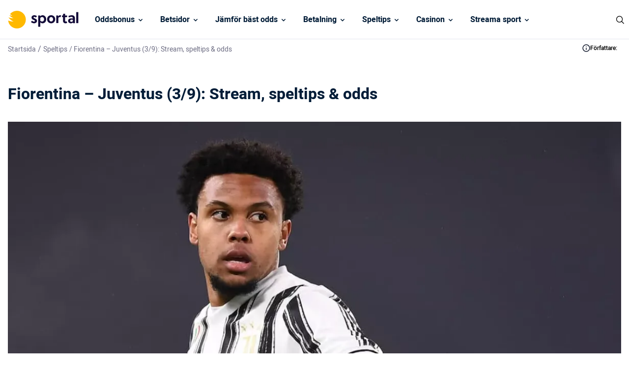

--- FILE ---
content_type: text/html; charset=UTF-8
request_url: https://www.sportal.se/speltips/fiorentina-juventus-3-9-stream-speltips-odds/
body_size: 17278
content:
<!DOCTYPE html> 
<html lang="sv" class="no-js no-svg"> 
<head>
<meta charset="UTF-8" />
<link rel="preload" href="/wp-content/themes/sportal.se-child/assets/sass/front/font/Heebo/Heebo-Regular.woff2" as="font" crossorigin="anonymous"> 
<link rel="preload" href="/wp-content/themes/sportal.se-child/assets/sass/front/font/Heebo/Heebo-Medium.woff2" as="font" crossorigin="anonymous"> 
<link rel="preload" href="/wp-content/themes/sportal.se-child/assets/sass/front/font/Heebo/Heebo-Bold.woff2" as="font" crossorigin="anonymous"> 
<link rel="preload" as="image" href="/wp-content/uploads/2021/04/fiorentina-juventus-speltips-stream.webp">
<script data-cfasync="false">if(navigator.userAgent.match(/MSIE|Internet Explorer/i)||navigator.userAgent.match(/Trident\/7\..*?rv:11/i)){var href=document.location.href;if(!href.match(/[?&]iebrowser/)){if(href.indexOf("?")==-1){if(href.indexOf("#")==-1){document.location.href=href+"?iebrowser=1"}else{document.location.href=href.replace("#","?iebrowser=1#")}}else{if(href.indexOf("#")==-1){document.location.href=href+"&iebrowser=1"}else{document.location.href=href.replace("#","&iebrowser=1#")}}}}</script>
<script data-cfasync="false">class FVMLoader{constructor(e){this.triggerEvents=e,this.eventOptions={passive:!0},this.userEventListener=this.triggerListener.bind(this),this.delayedScripts={normal:[],async:[],defer:[]},this.allJQueries=[]}_addUserInteractionListener(e){this.triggerEvents.forEach(t=>window.addEventListener(t,e.userEventListener,e.eventOptions))}_removeUserInteractionListener(e){this.triggerEvents.forEach(t=>window.removeEventListener(t,e.userEventListener,e.eventOptions))}triggerListener(){this._removeUserInteractionListener(this),"loading"===document.readyState?document.addEventListener("DOMContentLoaded",this._loadEverythingNow.bind(this)):this._loadEverythingNow()}async _loadEverythingNow(){this._runAllDelayedCSS(),this._delayEventListeners(),this._delayJQueryReady(this),this._handleDocumentWrite(),this._registerAllDelayedScripts(),await this._loadScriptsFromList(this.delayedScripts.normal),await this._loadScriptsFromList(this.delayedScripts.defer),await this._loadScriptsFromList(this.delayedScripts.async),await this._triggerDOMContentLoaded(),await this._triggerWindowLoad(),window.dispatchEvent(new Event("wpr-allScriptsLoaded"))}_registerAllDelayedScripts(){document.querySelectorAll("script[type=fvmdelay]").forEach(e=>{e.hasAttribute("src")?e.hasAttribute("async")&&!1!==e.async?this.delayedScripts.async.push(e):e.hasAttribute("defer")&&!1!==e.defer||"module"===e.getAttribute("data-type")?this.delayedScripts.defer.push(e):this.delayedScripts.normal.push(e):this.delayedScripts.normal.push(e)})}_runAllDelayedCSS(){document.querySelectorAll("link[rel=fvmdelay]").forEach(e=>{e.setAttribute("rel","stylesheet")})}async _transformScript(e){return await this._requestAnimFrame(),new Promise(t=>{const n=document.createElement("script");let r;[...e.attributes].forEach(e=>{let t=e.nodeName;"type"!==t&&("data-type"===t&&(t="type",r=e.nodeValue),n.setAttribute(t,e.nodeValue))}),e.hasAttribute("src")?(n.addEventListener("load",t),n.addEventListener("error",t)):(n.text=e.text,t()),e.parentNode.replaceChild(n,e)})}async _loadScriptsFromList(e){const t=e.shift();return t?(await this._transformScript(t),this._loadScriptsFromList(e)):Promise.resolve()}_delayEventListeners(){let e={};function t(t,n){!function(t){function n(n){return e[t].eventsToRewrite.indexOf(n)>=0?"wpr-"+n:n}e[t]||(e[t]={originalFunctions:{add:t.addEventListener,remove:t.removeEventListener},eventsToRewrite:[]},t.addEventListener=function(){arguments[0]=n(arguments[0]),e[t].originalFunctions.add.apply(t,arguments)},t.removeEventListener=function(){arguments[0]=n(arguments[0]),e[t].originalFunctions.remove.apply(t,arguments)})}(t),e[t].eventsToRewrite.push(n)}function n(e,t){let n=e[t];Object.defineProperty(e,t,{get:()=>n||function(){},set(r){e["wpr"+t]=n=r}})}t(document,"DOMContentLoaded"),t(window,"DOMContentLoaded"),t(window,"load"),t(window,"pageshow"),t(document,"readystatechange"),n(document,"onreadystatechange"),n(window,"onload"),n(window,"onpageshow")}_delayJQueryReady(e){let t=window.jQuery;Object.defineProperty(window,"jQuery",{get:()=>t,set(n){if(n&&n.fn&&!e.allJQueries.includes(n)){n.fn.ready=n.fn.init.prototype.ready=function(t){e.domReadyFired?t.bind(document)(n):document.addEventListener("DOMContentLoaded2",()=>t.bind(document)(n))};const t=n.fn.on;n.fn.on=n.fn.init.prototype.on=function(){if(this[0]===window){function e(e){return e.split(" ").map(e=>"load"===e||0===e.indexOf("load.")?"wpr-jquery-load":e).join(" ")}"string"==typeof arguments[0]||arguments[0]instanceof String?arguments[0]=e(arguments[0]):"object"==typeof arguments[0]&&Object.keys(arguments[0]).forEach(t=>{delete Object.assign(arguments[0],{[e(t)]:arguments[0][t]})[t]})}return t.apply(this,arguments),this},e.allJQueries.push(n)}t=n}})}async _triggerDOMContentLoaded(){this.domReadyFired=!0,await this._requestAnimFrame(),document.dispatchEvent(new Event("DOMContentLoaded2")),await this._requestAnimFrame(),window.dispatchEvent(new Event("DOMContentLoaded2")),await this._requestAnimFrame(),document.dispatchEvent(new Event("wpr-readystatechange")),await this._requestAnimFrame(),document.wpronreadystatechange&&document.wpronreadystatechange()}async _triggerWindowLoad(){await this._requestAnimFrame(),window.dispatchEvent(new Event("wpr-load")),await this._requestAnimFrame(),window.wpronload&&window.wpronload(),await this._requestAnimFrame(),this.allJQueries.forEach(e=>e(window).trigger("wpr-jquery-load")),window.dispatchEvent(new Event("wpr-pageshow")),await this._requestAnimFrame(),window.wpronpageshow&&window.wpronpageshow()}_handleDocumentWrite(){const e=new Map;document.write=document.writeln=function(t){const n=document.currentScript,r=document.createRange(),i=n.parentElement;let a=e.get(n);void 0===a&&(a=n.nextSibling,e.set(n,a));const s=document.createDocumentFragment();r.setStart(s,0),s.appendChild(r.createContextualFragment(t)),i.insertBefore(s,a)}}async _requestAnimFrame(){return new Promise(e=>requestAnimationFrame(e))}static run(){const e=new FVMLoader(["keydown","mousemove","touchmove","touchstart","touchend","wheel"]);e._addUserInteractionListener(e)}}FVMLoader.run();</script>
<title>Fiorentina - Juventus (3/9): Stream, speltips &amp; odds</title>
<meta http-equiv="X-UA-Compatible" content="IE=edge">
<meta name="format-detection" content="telephone=no">
<meta name="viewport" content="width=device-width, initial-scale=1.0">
<meta name="description" content="Se hur ni kan live streama Fiorentina - Juventus online på internet. Hitta sändning på nätet eller se matchen på TV. Kolla även in speltips på Serie A-matchen."/>
<meta name="robots" content="follow, index, max-snippet:-1, max-video-preview:-1, max-image-preview:large"/>
<link rel="canonical" href="https://www.sportal.se/speltips/fiorentina-juventus-3-9-stream-speltips-odds/" />
<meta property="og:locale" content="sv_SE" />
<meta property="og:type" content="article" />
<meta property="og:title" content="Fiorentina - Juventus (3/9): Stream, speltips &amp; odds" />
<meta property="og:description" content="Se hur ni kan live streama Fiorentina - Juventus online på internet. Hitta sändning på nätet eller se matchen på TV. Kolla även in speltips på Serie A-matchen." />
<meta property="og:url" content="https://www.sportal.se/speltips/fiorentina-juventus-3-9-stream-speltips-odds/" />
<meta property="og:site_name" content="Sportal" />
<meta property="og:updated_time" content="2023-02-20T10:04:10+01:00" />
<meta property="og:image" content="https://www.sportal.se/wp-content/uploads/2022/11/sportal-logo-og.jpg" />
<meta property="og:image:secure_url" content="https://www.sportal.se/wp-content/uploads/2022/11/sportal-logo-og.jpg" />
<meta property="og:image:width" content="1200" />
<meta property="og:image:height" content="630" />
<meta property="og:image:alt" content="Fiorentina &#8211; Juventus (3/9): Stream, speltips &amp; odds" />
<meta property="og:image:type" content="image/jpeg" />
<meta name="twitter:card" content="summary_large_image" />
<meta name="twitter:title" content="Fiorentina - Juventus (3/9): Stream, speltips &amp; odds" />
<meta name="twitter:description" content="Se hur ni kan live streama Fiorentina - Juventus online på internet. Hitta sändning på nätet eller se matchen på TV. Kolla även in speltips på Serie A-matchen." />
<meta name="twitter:creator" content="@emilsandberg26" />
<meta name="twitter:image" content="https://www.sportal.se/wp-content/uploads/2022/11/sportal-logo-og.jpg" /> 
<link rel="icon" href="https://www.sportal.se/favicon.ico" sizes="32x32"> 
<style id='classic-theme-styles-inline-css' type='text/css' media="all">/*! This file is auto-generated */ .wp-block-button__link{color:#fff;background-color:#32373c;border-radius:9999px;box-shadow:none;text-decoration:none;padding:calc(.667em + 2px) calc(1.333em + 2px);font-size:1.125em}.wp-block-file__button{background:#32373c;color:#fff;text-decoration:none}</style> 
<style id='global-styles-inline-css' type='text/css' media="all">body{--wp--preset--color--black:#000000;--wp--preset--color--cyan-bluish-gray:#abb8c3;--wp--preset--color--white:#ffffff;--wp--preset--color--pale-pink:#f78da7;--wp--preset--color--vivid-red:#cf2e2e;--wp--preset--color--luminous-vivid-orange:#ff6900;--wp--preset--color--luminous-vivid-amber:#fcb900;--wp--preset--color--light-green-cyan:#7bdcb5;--wp--preset--color--vivid-green-cyan:#00d084;--wp--preset--color--pale-cyan-blue:#8ed1fc;--wp--preset--color--vivid-cyan-blue:#0693e3;--wp--preset--color--vivid-purple:#9b51e0;--wp--preset--gradient--vivid-cyan-blue-to-vivid-purple:linear-gradient(135deg,rgba(6,147,227,1) 0%,rgb(155,81,224) 100%);--wp--preset--gradient--light-green-cyan-to-vivid-green-cyan:linear-gradient(135deg,rgb(122,220,180) 0%,rgb(0,208,130) 100%);--wp--preset--gradient--luminous-vivid-amber-to-luminous-vivid-orange:linear-gradient(135deg,rgba(252,185,0,1) 0%,rgba(255,105,0,1) 100%);--wp--preset--gradient--luminous-vivid-orange-to-vivid-red:linear-gradient(135deg,rgba(255,105,0,1) 0%,rgb(207,46,46) 100%);--wp--preset--gradient--very-light-gray-to-cyan-bluish-gray:linear-gradient(135deg,rgb(238,238,238) 0%,rgb(169,184,195) 100%);--wp--preset--gradient--cool-to-warm-spectrum:linear-gradient(135deg,rgb(74,234,220) 0%,rgb(151,120,209) 20%,rgb(207,42,186) 40%,rgb(238,44,130) 60%,rgb(251,105,98) 80%,rgb(254,248,76) 100%);--wp--preset--gradient--blush-light-purple:linear-gradient(135deg,rgb(255,206,236) 0%,rgb(152,150,240) 100%);--wp--preset--gradient--blush-bordeaux:linear-gradient(135deg,rgb(254,205,165) 0%,rgb(254,45,45) 50%,rgb(107,0,62) 100%);--wp--preset--gradient--luminous-dusk:linear-gradient(135deg,rgb(255,203,112) 0%,rgb(199,81,192) 50%,rgb(65,88,208) 100%);--wp--preset--gradient--pale-ocean:linear-gradient(135deg,rgb(255,245,203) 0%,rgb(182,227,212) 50%,rgb(51,167,181) 100%);--wp--preset--gradient--electric-grass:linear-gradient(135deg,rgb(202,248,128) 0%,rgb(113,206,126) 100%);--wp--preset--gradient--midnight:linear-gradient(135deg,rgb(2,3,129) 0%,rgb(40,116,252) 100%);--wp--preset--font-size--small:13px;--wp--preset--font-size--medium:20px;--wp--preset--font-size--large:36px;--wp--preset--font-size--x-large:42px;--wp--preset--spacing--20:0.44rem;--wp--preset--spacing--30:0.67rem;--wp--preset--spacing--40:1rem;--wp--preset--spacing--50:1.5rem;--wp--preset--spacing--60:2.25rem;--wp--preset--spacing--70:3.38rem;--wp--preset--spacing--80:5.06rem;--wp--preset--shadow--natural:6px 6px 9px rgba(0, 0, 0, 0.2);--wp--preset--shadow--deep:12px 12px 50px rgba(0, 0, 0, 0.4);--wp--preset--shadow--sharp:6px 6px 0px rgba(0, 0, 0, 0.2);--wp--preset--shadow--outlined:6px 6px 0px -3px rgba(255, 255, 255, 1), 6px 6px rgba(0, 0, 0, 1);--wp--preset--shadow--crisp:6px 6px 0px rgba(0, 0, 0, 1)}:where(.is-layout-flex){gap:.5em}:where(.is-layout-grid){gap:.5em}body .is-layout-flow>.alignleft{float:left;margin-inline-start:0;margin-inline-end:2em}body .is-layout-flow>.alignright{float:right;margin-inline-start:2em;margin-inline-end:0}body .is-layout-flow>.aligncenter{margin-left:auto!important;margin-right:auto!important}body .is-layout-constrained>.alignleft{float:left;margin-inline-start:0;margin-inline-end:2em}body .is-layout-constrained>.alignright{float:right;margin-inline-start:2em;margin-inline-end:0}body .is-layout-constrained>.aligncenter{margin-left:auto!important;margin-right:auto!important}body .is-layout-constrained>:where(:not(.alignleft):not(.alignright):not(.alignfull)){max-width:var(--wp--style--global--content-size);margin-left:auto!important;margin-right:auto!important}body .is-layout-constrained>.alignwide{max-width:var(--wp--style--global--wide-size)}body .is-layout-flex{display:flex}body .is-layout-flex{flex-wrap:wrap;align-items:center}body .is-layout-flex>*{margin:0}body .is-layout-grid{display:grid}body .is-layout-grid>*{margin:0}:where(.wp-block-columns.is-layout-flex){gap:2em}:where(.wp-block-columns.is-layout-grid){gap:2em}:where(.wp-block-post-template.is-layout-flex){gap:1.25em}:where(.wp-block-post-template.is-layout-grid){gap:1.25em}.has-black-color{color:var(--wp--preset--color--black)!important}.has-cyan-bluish-gray-color{color:var(--wp--preset--color--cyan-bluish-gray)!important}.has-white-color{color:var(--wp--preset--color--white)!important}.has-pale-pink-color{color:var(--wp--preset--color--pale-pink)!important}.has-vivid-red-color{color:var(--wp--preset--color--vivid-red)!important}.has-luminous-vivid-orange-color{color:var(--wp--preset--color--luminous-vivid-orange)!important}.has-luminous-vivid-amber-color{color:var(--wp--preset--color--luminous-vivid-amber)!important}.has-light-green-cyan-color{color:var(--wp--preset--color--light-green-cyan)!important}.has-vivid-green-cyan-color{color:var(--wp--preset--color--vivid-green-cyan)!important}.has-pale-cyan-blue-color{color:var(--wp--preset--color--pale-cyan-blue)!important}.has-vivid-cyan-blue-color{color:var(--wp--preset--color--vivid-cyan-blue)!important}.has-vivid-purple-color{color:var(--wp--preset--color--vivid-purple)!important}.has-black-background-color{background-color:var(--wp--preset--color--black)!important}.has-cyan-bluish-gray-background-color{background-color:var(--wp--preset--color--cyan-bluish-gray)!important}.has-white-background-color{background-color:var(--wp--preset--color--white)!important}.has-pale-pink-background-color{background-color:var(--wp--preset--color--pale-pink)!important}.has-vivid-red-background-color{background-color:var(--wp--preset--color--vivid-red)!important}.has-luminous-vivid-orange-background-color{background-color:var(--wp--preset--color--luminous-vivid-orange)!important}.has-luminous-vivid-amber-background-color{background-color:var(--wp--preset--color--luminous-vivid-amber)!important}.has-light-green-cyan-background-color{background-color:var(--wp--preset--color--light-green-cyan)!important}.has-vivid-green-cyan-background-color{background-color:var(--wp--preset--color--vivid-green-cyan)!important}.has-pale-cyan-blue-background-color{background-color:var(--wp--preset--color--pale-cyan-blue)!important}.has-vivid-cyan-blue-background-color{background-color:var(--wp--preset--color--vivid-cyan-blue)!important}.has-vivid-purple-background-color{background-color:var(--wp--preset--color--vivid-purple)!important}.has-black-border-color{border-color:var(--wp--preset--color--black)!important}.has-cyan-bluish-gray-border-color{border-color:var(--wp--preset--color--cyan-bluish-gray)!important}.has-white-border-color{border-color:var(--wp--preset--color--white)!important}.has-pale-pink-border-color{border-color:var(--wp--preset--color--pale-pink)!important}.has-vivid-red-border-color{border-color:var(--wp--preset--color--vivid-red)!important}.has-luminous-vivid-orange-border-color{border-color:var(--wp--preset--color--luminous-vivid-orange)!important}.has-luminous-vivid-amber-border-color{border-color:var(--wp--preset--color--luminous-vivid-amber)!important}.has-light-green-cyan-border-color{border-color:var(--wp--preset--color--light-green-cyan)!important}.has-vivid-green-cyan-border-color{border-color:var(--wp--preset--color--vivid-green-cyan)!important}.has-pale-cyan-blue-border-color{border-color:var(--wp--preset--color--pale-cyan-blue)!important}.has-vivid-cyan-blue-border-color{border-color:var(--wp--preset--color--vivid-cyan-blue)!important}.has-vivid-purple-border-color{border-color:var(--wp--preset--color--vivid-purple)!important}.has-vivid-cyan-blue-to-vivid-purple-gradient-background{background:var(--wp--preset--gradient--vivid-cyan-blue-to-vivid-purple)!important}.has-light-green-cyan-to-vivid-green-cyan-gradient-background{background:var(--wp--preset--gradient--light-green-cyan-to-vivid-green-cyan)!important}.has-luminous-vivid-amber-to-luminous-vivid-orange-gradient-background{background:var(--wp--preset--gradient--luminous-vivid-amber-to-luminous-vivid-orange)!important}.has-luminous-vivid-orange-to-vivid-red-gradient-background{background:var(--wp--preset--gradient--luminous-vivid-orange-to-vivid-red)!important}.has-very-light-gray-to-cyan-bluish-gray-gradient-background{background:var(--wp--preset--gradient--very-light-gray-to-cyan-bluish-gray)!important}.has-cool-to-warm-spectrum-gradient-background{background:var(--wp--preset--gradient--cool-to-warm-spectrum)!important}.has-blush-light-purple-gradient-background{background:var(--wp--preset--gradient--blush-light-purple)!important}.has-blush-bordeaux-gradient-background{background:var(--wp--preset--gradient--blush-bordeaux)!important}.has-luminous-dusk-gradient-background{background:var(--wp--preset--gradient--luminous-dusk)!important}.has-pale-ocean-gradient-background{background:var(--wp--preset--gradient--pale-ocean)!important}.has-electric-grass-gradient-background{background:var(--wp--preset--gradient--electric-grass)!important}.has-midnight-gradient-background{background:var(--wp--preset--gradient--midnight)!important}.has-small-font-size{font-size:var(--wp--preset--font-size--small)!important}.has-medium-font-size{font-size:var(--wp--preset--font-size--medium)!important}.has-large-font-size{font-size:var(--wp--preset--font-size--large)!important}.has-x-large-font-size{font-size:var(--wp--preset--font-size--x-large)!important}.wp-block-navigation a:where(:not(.wp-element-button)){color:inherit}:where(.wp-block-post-template.is-layout-flex){gap:1.25em}:where(.wp-block-post-template.is-layout-grid){gap:1.25em}:where(.wp-block-columns.is-layout-flex){gap:2em}:where(.wp-block-columns.is-layout-grid){gap:2em}.wp-block-pullquote{font-size:1.5em;line-height:1.6}</style> 
<link rel='stylesheet' id='modular_front_style-css' href='https://www.sportal.se/wp-content/themes/sportal.se-child/assets/dist/parent/front.css?ver=2.4.8' type='text/css' media='all' /> 
<link rel='stylesheet' id='modular_child_front_style-css' href='https://www.sportal.se/wp-content/themes/sportal.se-child/assets/dist/child/front.css?ver=2.0.6' type='text/css' media='all' /> 
<script type="fvmdelay">
(function(w,d,s,l,i){w[l]=w[l]||[];w[l].push({'gtm.start':new Date().getTime(),event:'gtm.js'});var f=d.getElementsByTagName(s)[0],j=d.createElement(s),dl=l!='dataLayer'?'&l='+l:'';j.async=!0;j.src='https://www.googletagmanager.com/gtm.js?id='+i+dl;f.parentNode.insertBefore(j,f)})(window,document,'script','dataLayer','GTM-KWD9L4')
</script>
<script>(function(){var dbpr=100;if(Math.random()*100>100-dbpr){var d="dbbRum",w=window,o=document,a=addEventListener,scr=o.createElement("script");scr.async=!0;w[d]=w[d]||[];w[d].push(["presampling",dbpr]);["error","unhandledrejection"].forEach(function(t){a(t,function(e){w[d].push([t,e])});});scr.src="https://cdn.debugbear.com/XjKjonY9uFAH.js";o.head.appendChild(scr);}})()</script>
<script>window.onload = new function(){var hd = document.getElementsByTagName('head').item(0);var js = document.createElement('script'); js.setAttribute('language', 'javascript'); js.setAttribute('src', 'https://certify.gpwa.org/script/sportal.se/'); hd.appendChild(js); return false;}</script>
</head>
<body class="" data-tracking-page-type="Tip"> <div class="w-full h-20 border-b-[1px] border-white-100 bg-white-900 fixed top-0 z-30" data-x-data="navigation"> <div class="max-w-screen-xl h-20 flex flex-col xl:flex-row xl:items-center xl:justify-between px-4 xl:px-0 py-5 xl:py-0 mx-auto"> <div class="p-0 xl:p-4 flex flex-row items-center justify-between h-20"> <button type="button" aria-label="Mobile Menu Trigger" class="xl:hidden w-8 rounded-lg focus:outline-none focus:shadow-outline" data-x-bind="mobileMenuTrigger"> <img data-x-bind="mobileMenuClose" src="/wp-content/themes/sportal.se-child/assets/images/navbar/close.svg" alt="Logo" title="Logo" class="hidden w-6 h-6" loading="eager"> <img data-x-bind="mobileMenuOpen" src="/wp-content/themes/sportal.se-child/assets/images/navbar/hamburger-menu.svg" alt="Logo" title="Logo" class="hidden w-6 h-6" loading="eager"> </button> <a href="https://www.sportal.se"> <img src="/wp-content/themes/sportal.se-child/assets/images/sportal-logo.svg" alt="Logo" title="Logo" class="hidden xl:block h-[36px] object-cover w-[172px] object-contain" loading="eager"> <img src="/wp-content/themes/sportal.se-child/assets/images/sportal-logo.svg" alt="Logo" title="Logo" class="block xl:hidden h-[36px] object-cover w-[172px] object-contain" loading="eager"> </a> <div class="flex"> <div class="w-6 cursor-pointer block xl:hidden"> <img src="https://www.sportal.se/wp-content/uploads/2023/03/icons8-search.svg" alt="search" title="search" data-x-bind="searchTrigger" id="search-icon" loading="eager" class="ml-auto w-6 h-6"> </div> </div> </div> <nav class="overflow-auto xl:overflow-visible flex-col flex-grow pb-32 left-0 h-screen w-full absolute top-[75px] border-b-[1px] border-white-100 xl:static xl:h-20 bg-black-100 xl:bg-white-900 xl:pb-0 xl:flex xl:flex-row hidden" data-x-bind="navigation"> <div class="block xl:block relative xl:h-[80px]" data-x-bind='dropDown'> <div class="z-0 xl:hover:bg-orange-900 text-white-900 flex flex-row relative items-center w-full p-4 text-2xl font-semibold text-left xl:bg-white-900 xl:h-[80px] xl:border-b-[1px] xl:border-b-white-100 xl:w-auto xl:mt-0"> <a href="https://www.sportal.se/oddsbonusar/" class="text-base text-white-900 xl:text-black-100 font-semibold">Oddsbonus</a> <svg fill="currentColor" viewBox="0 0 20 20" class="inline w-4 ml-auto text-white-900 xl:text-black-100 xl:ml-1 h-4 mt-[2px] transition-transform duration-200 transform"><path fill-rule="evenodd" d="M5.293 7.293a1 1 0 011.414 0L10 10.586l3.293-3.293a1 1 0 111.414 1.414l-4 4a1 1 0 01-1.414 0l-4-4a1 1 0 010-1.414z" clip-rule="evenodd"></path></svg> </div> <div class="z-10 xl:absolute left-0 w-full origin-top-left xl:w-48 bg-white-700 hidden"> <div class="lg:bg-white-700"> <a class="break-normal block transition-all pl-8 pr-4 xl:px-4 py-4 text-base text-black-900 font-semibold lg:mt-0 hover:border-l-4 hover:border-l-orange-900 border-b border-b-white-100 xl:border-0" href="https://www.sportal.se/oddsbonusar/utan-omsattningskrav/">Betting utan omsättningskrav</a> <a class="break-normal block transition-all pl-8 pr-4 xl:px-4 py-4 text-base text-black-900 font-semibold lg:mt-0 hover:border-l-4 hover:border-l-orange-900 border-b border-b-white-100 xl:border-0" href="https://www.sportal.se/oddsbonusar/free-bets-riskfria-spel/">Free bets</a> <a class="break-normal block transition-all pl-8 pr-4 xl:px-4 py-4 text-base text-black-900 font-semibold lg:mt-0 hover:border-l-4 hover:border-l-orange-900 border-b border-b-white-100 xl:border-0" href="https://www.sportal.se/oddsbonusar/oddsboost/">Oddsboost</a> <a class="break-normal block transition-all pl-8 pr-4 xl:px-4 py-4 text-base text-black-900 font-semibold lg:mt-0 hover:border-l-4 hover:border-l-orange-900 border-b border-b-white-100 xl:border-0" href="https://www.sportal.se/oddsbonusar/bonuskod/">Betting Bonuskod</a> </div> </div> </div> <div class="block xl:block relative xl:h-[80px]" data-x-bind='dropDown'> <div class="z-0 xl:hover:bg-orange-900 text-white-900 flex flex-row relative items-center w-full p-4 text-2xl font-semibold text-left xl:bg-white-900 xl:h-[80px] xl:border-b-[1px] xl:border-b-white-100 xl:w-auto xl:mt-0"> <a href="/betsidor/" class="text-base text-white-900 xl:text-black-100 font-semibold">Betsidor </a> <svg fill="currentColor" viewBox="0 0 20 20" class="inline w-4 ml-auto text-white-900 xl:text-black-100 xl:ml-1 h-4 mt-[2px] transition-transform duration-200 transform"><path fill-rule="evenodd" d="M5.293 7.293a1 1 0 011.414 0L10 10.586l3.293-3.293a1 1 0 111.414 1.414l-4 4a1 1 0 01-1.414 0l-4-4a1 1 0 010-1.414z" clip-rule="evenodd"></path></svg> </div> <div class="z-10 xl:absolute left-0 w-full origin-top-left xl:w-48 bg-white-700 hidden"> <div class="lg:bg-white-700"> <a class="break-normal block transition-all pl-8 pr-4 xl:px-4 py-4 text-base text-black-900 font-semibold lg:mt-0 hover:border-l-4 hover:border-l-orange-900 border-b border-b-white-100 xl:border-0" href="https://www.sportal.se/utan-konto-registrering/">Betting utan konto</a> <a class="break-normal block transition-all pl-8 pr-4 xl:px-4 py-4 text-base text-black-900 font-semibold lg:mt-0 hover:border-l-4 hover:border-l-orange-900 border-b border-b-white-100 xl:border-0" href="https://www.sportal.se/snabba-uttag/">Betting med snabba uttag</a> <a class="break-normal block transition-all pl-8 pr-4 xl:px-4 py-4 text-base text-black-900 font-semibold lg:mt-0 hover:border-l-4 hover:border-l-orange-900 border-b border-b-white-100 xl:border-0" href="https://www.sportal.se/live-betting/">Live Betting</a> <a class="break-normal block transition-all pl-8 pr-4 xl:px-4 py-4 text-base text-black-900 font-semibold lg:mt-0 hover:border-l-4 hover:border-l-orange-900 border-b border-b-white-100 xl:border-0" href="https://www.sportal.se/utlandska-bettingsidor/">Utländska bettingsidor & utan licens</a> <a class="break-normal block transition-all pl-8 pr-4 xl:px-4 py-4 text-base text-black-900 font-semibold lg:mt-0 hover:border-l-4 hover:border-l-orange-900 border-b border-b-white-100 xl:border-0" href="https://www.sportal.se/skattefria-spelbolag/">Spelbolag utan skatt</a> <a class="break-normal block transition-all pl-8 pr-4 xl:px-4 py-4 text-base text-black-900 font-semibold lg:mt-0 hover:border-l-4 hover:border-l-orange-900 border-b border-b-white-100 xl:border-0" href="https://www.sportal.se/stanga-spel-cash-out/">Bettingsidor med Cash out</a> <a class="break-normal block transition-all pl-8 pr-4 xl:px-4 py-4 text-base text-black-900 font-semibold lg:mt-0 hover:border-l-4 hover:border-l-orange-900 border-b border-b-white-100 xl:border-0" href="https://www.sportal.se/lag-insattning/">Bettingsidor med låg insättning</a> <a class="break-normal block transition-all pl-8 pr-4 xl:px-4 py-4 text-base text-black-900 font-semibold lg:mt-0 hover:border-l-4 hover:border-l-orange-900 border-b border-b-white-100 xl:border-0" href="https://www.sportal.se/bet-builder/">Bet builder</a> <a class="break-normal block transition-all pl-8 pr-4 xl:px-4 py-4 text-base text-black-900 font-semibold lg:mt-0 hover:border-l-4 hover:border-l-orange-900 border-b border-b-white-100 xl:border-0" href="https://www.sportal.se/betting-appar-mobil/">Bästa betting appen</a> </div> </div> </div> <div class="block xl:block relative xl:h-[80px]" data-x-bind='dropDown'> <div class="z-0 xl:hover:bg-orange-900 text-white-900 flex flex-row relative items-center w-full p-4 text-2xl font-semibold text-left xl:bg-white-900 xl:h-[80px] xl:border-b-[1px] xl:border-b-white-100 xl:w-auto xl:mt-0"> <a href="https://www.sportal.se/odds/" class="text-base text-white-900 xl:text-black-100 font-semibold">Jämför bäst odds</a> <svg fill="currentColor" viewBox="0 0 20 20" class="inline w-4 ml-auto text-white-900 xl:text-black-100 xl:ml-1 h-4 mt-[2px] transition-transform duration-200 transform"><path fill-rule="evenodd" d="M5.293 7.293a1 1 0 011.414 0L10 10.586l3.293-3.293a1 1 0 111.414 1.414l-4 4a1 1 0 01-1.414 0l-4-4a1 1 0 010-1.414z" clip-rule="evenodd"></path></svg> </div> <div class="z-10 xl:absolute left-0 w-full origin-top-left xl:w-48 bg-white-700 hidden"> <div class="lg:bg-white-700"> <a class="break-normal block transition-all pl-8 pr-4 xl:px-4 py-4 text-base text-black-900 font-semibold lg:mt-0 hover:border-l-4 hover:border-l-orange-900 border-b border-b-white-100 xl:border-0" href="https://www.sportal.se/odds/fotboll/">Fotboll odds</a> <a class="break-normal block transition-all pl-8 pr-4 xl:px-4 py-4 text-base text-black-900 font-semibold lg:mt-0 hover:border-l-4 hover:border-l-orange-900 border-b border-b-white-100 xl:border-0" href="https://www.sportal.se/odds/skidskytte/">Skidskytte odds</a> <a class="break-normal block transition-all pl-8 pr-4 xl:px-4 py-4 text-base text-black-900 font-semibold lg:mt-0 hover:border-l-4 hover:border-l-orange-900 border-b border-b-white-100 xl:border-0" href="https://www.sportal.se/odds/skidor/">Skidor odds</a> <div class="xl:block relative inner-dropdown" data-x-bind='dropDown'> <div class="third-tier-nav-button z-0 flex flex-row items-center w-full transition-all xl:hover:border-l-4 xl:hover:border-l-orange-900 flex pl-8 pr-4 py-4 xl:p-4 text-2xl font-semibold text-left bg-transparent lg:mt-0 border-b border-b-white-100 xl:border-0"> <a href="https://www.sportal.se/odds/hockey/" class="text-base font-semibold text-black-900">Hockey odds</a> <svg fill="currentColor" viewBox="0 0 20 20" class="inline ml-auto xl:-rotate-90 min-w-[16px] w-4 h-4 mt-1 transition-transform duration-200 transform lg:-mt-1"> <path fill-rule="evenodd" d="M5.293 7.293a1 1 0 011.414 0L10 10.586l3.293-3.293a1 1 0 111.414 1.414l-4 4a1 1 0 01-1.414 0l-4-4a1 1 0 010-1.414z" clip-rule="evenodd"></path> </svg> </div> <div class="z-10 w-full origin-top-right top-0 xl:w-48 xl:absolute xl:left-full hidden"> <div class="bg-white-700"> <a class="block font-semibold transition-all hover:border-l-4 hover:border-l-orange-900 pl-12 pr-4 py-4 xl:p-4 text-base text-black-900 lg:mt-0 border-b border-b-white-100 xl:border-0" href="https://www.sportal.se/ishockey/vem-vinner-nhl-2024-25-odds-speltips/">NHL odds & vinnare</a> <a class="block font-semibold transition-all hover:border-l-4 hover:border-l-orange-900 pl-12 pr-4 py-4 xl:p-4 text-base text-black-900 lg:mt-0 border-b border-b-white-100 xl:border-0" href="https://www.sportal.se/odds/hockey/vm/">Ishockey VM odds & vinnare</a> </div> </div> </div> <a class="break-normal block transition-all pl-8 pr-4 xl:px-4 py-4 text-base text-black-900 font-semibold lg:mt-0 hover:border-l-4 hover:border-l-orange-900 border-b border-b-white-100 xl:border-0" href="https://www.sportal.se/odds/ufc-mma/">UFC odds</a> <a class="break-normal block transition-all pl-8 pr-4 xl:px-4 py-4 text-base text-black-900 font-semibold lg:mt-0 hover:border-l-4 hover:border-l-orange-900 border-b border-b-white-100 xl:border-0" href="https://www.sportal.se/odds/transfers/">Transfer & övergångar odds</a> <a class="break-normal block transition-all pl-8 pr-4 xl:px-4 py-4 text-base text-black-900 font-semibold lg:mt-0 hover:border-l-4 hover:border-l-orange-900 border-b border-b-white-100 xl:border-0" href="https://www.sportal.se/arbitrage-sure-bets/">Sure bets & Abritrage</a> <a class="break-normal block transition-all pl-8 pr-4 xl:px-4 py-4 text-base text-black-900 font-semibold lg:mt-0 hover:border-l-4 hover:border-l-orange-900 border-b border-b-white-100 xl:border-0" href="https://www.sportal.se/guider/overodds/">Överodds</a> </div> </div> </div> <div class="block xl:block relative xl:h-[80px]" data-x-bind='dropDown'> <div class="z-0 xl:hover:bg-orange-900 text-white-900 flex flex-row relative items-center w-full p-4 text-2xl font-semibold text-left xl:bg-white-900 xl:h-[80px] xl:border-b-[1px] xl:border-b-white-100 xl:w-auto xl:mt-0"> <a href="https://www.sportal.se/betalningsmetoder/" class="text-base text-white-900 xl:text-black-100 font-semibold">Betalning</a> <svg fill="currentColor" viewBox="0 0 20 20" class="inline w-4 ml-auto text-white-900 xl:text-black-100 xl:ml-1 h-4 mt-[2px] transition-transform duration-200 transform"><path fill-rule="evenodd" d="M5.293 7.293a1 1 0 011.414 0L10 10.586l3.293-3.293a1 1 0 111.414 1.414l-4 4a1 1 0 01-1.414 0l-4-4a1 1 0 010-1.414z" clip-rule="evenodd"></path></svg> </div> <div class="z-10 xl:fixed right-0 w-full origin-top-right overflow-auto max-h-72 xl:max-h-[100%] hidden"> <div class="xl:overflow-y-auto xl:max-h-screen xl:pb-28"> <div class="bg-white-700 shadow grid xl:grid-cols-4 xl:gap-4 xl:p-4 xl:px-8 overflow-y-auto"> <a class="flex items-center block text-md pl-8 pr-4 py-4 xl:p-4 xl:border xl:border-black-10 transition duration-150 text-black-900 font-semibold hover:border-l-4 hover:border-l-orange-900 bg-white-700 xl:bg-white-900 border-b border-b-white-100 xl:border-0" href="https://www.sportal.se/betalningsmetoder/"> Alla betalningsmetoder </a> <a class="flex items-center block text-md pl-8 pr-4 py-4 xl:p-4 xl:border xl:border-black-10 transition duration-150 text-black-900 font-semibold hover:border-l-4 hover:border-l-orange-900 bg-white-700 xl:bg-white-900 border-b border-b-white-100 xl:border-0" href="https://www.sportal.se/betalningsmetoder/swish/"> Bettingsidor med Swish </a> <a class="flex items-center block text-md pl-8 pr-4 py-4 xl:p-4 xl:border xl:border-black-10 transition duration-150 text-black-900 font-semibold hover:border-l-4 hover:border-l-orange-900 bg-white-700 xl:bg-white-900 border-b border-b-white-100 xl:border-0" href="https://www.sportal.se/betalningsmetoder/paypal/"> Bettingsidor med Paypal </a> <a class="flex items-center block text-md pl-8 pr-4 py-4 xl:p-4 xl:border xl:border-black-10 transition duration-150 text-black-900 font-semibold hover:border-l-4 hover:border-l-orange-900 bg-white-700 xl:bg-white-900 border-b border-b-white-100 xl:border-0" href="https://www.sportal.se/betalningsmetoder/paysafecard/"> Bettingsidor med Paysafecard </a> <a class="flex items-center block text-md pl-8 pr-4 py-4 xl:p-4 xl:border xl:border-black-10 transition duration-150 text-black-900 font-semibold hover:border-l-4 hover:border-l-orange-900 bg-white-700 xl:bg-white-900 border-b border-b-white-100 xl:border-0" href="https://www.sportal.se/betalningsmetoder/trustly/"> Bettingsidor med Trustly </a> <a class="flex items-center block text-md pl-8 pr-4 py-4 xl:p-4 xl:border xl:border-black-10 transition duration-150 text-black-900 font-semibold hover:border-l-4 hover:border-l-orange-900 bg-white-700 xl:bg-white-900 border-b border-b-white-100 xl:border-0" href="https://www.sportal.se/betalningsmetoder/skrill/"> Bettingsidor med Skrill </a> <a class="flex items-center block text-md pl-8 pr-4 py-4 xl:p-4 xl:border xl:border-black-10 transition duration-150 text-black-900 font-semibold hover:border-l-4 hover:border-l-orange-900 bg-white-700 xl:bg-white-900 border-b border-b-white-100 xl:border-0" href="https://www.sportal.se/betalningsmetoder/siru-mobile/"> Bettingsidor med Siru Mobile </a> <a class="flex items-center block text-md pl-8 pr-4 py-4 xl:p-4 xl:border xl:border-black-10 transition duration-150 text-black-900 font-semibold hover:border-l-4 hover:border-l-orange-900 bg-white-700 xl:bg-white-900 border-b border-b-white-100 xl:border-0" href="https://www.sportal.se/betalningsmetoder/freja-eid/"> Bettingsidor med Freja eID </a> <a class="flex items-center block text-md pl-8 pr-4 py-4 xl:p-4 xl:border xl:border-black-10 transition duration-150 text-black-900 font-semibold hover:border-l-4 hover:border-l-orange-900 bg-white-700 xl:bg-white-900 border-b border-b-white-100 xl:border-0" href="https://www.sportal.se/betalningsmetoder/bankid/"> Bettingsidor med BankID </a> </div> </div> </div> </div> <div class="block xl:block relative xl:h-[80px]" data-x-bind='dropDown'> <div class="z-0 xl:hover:bg-orange-900 text-white-900 flex flex-row relative items-center w-full p-4 text-2xl font-semibold text-left xl:bg-white-900 xl:h-[80px] xl:border-b-[1px] xl:border-b-white-100 xl:w-auto xl:mt-0"> <a href="https://www.sportal.se/speltips/" class="text-base text-white-900 xl:text-black-100 font-semibold">Speltips</a> <svg fill="currentColor" viewBox="0 0 20 20" class="inline w-4 ml-auto text-white-900 xl:text-black-100 xl:ml-1 h-4 mt-[2px] transition-transform duration-200 transform"><path fill-rule="evenodd" d="M5.293 7.293a1 1 0 011.414 0L10 10.586l3.293-3.293a1 1 0 111.414 1.414l-4 4a1 1 0 01-1.414 0l-4-4a1 1 0 010-1.414z" clip-rule="evenodd"></path></svg> </div> <div class="z-10 xl:absolute left-0 w-full origin-top-left xl:w-48 bg-white-700 hidden"> <div class="lg:bg-white-700"> <a class="break-normal block transition-all pl-8 pr-4 xl:px-4 py-4 text-base text-black-900 font-semibold lg:mt-0 hover:border-l-4 hover:border-l-orange-900 border-b border-b-white-100 xl:border-0" href="https://www.sportal.se/allsvenskan/">Speltips Allsvenskan</a> <a class="break-normal block transition-all pl-8 pr-4 xl:px-4 py-4 text-base text-black-900 font-semibold lg:mt-0 hover:border-l-4 hover:border-l-orange-900 border-b border-b-white-100 xl:border-0" href="https://www.sportal.se/champions-league/">Speltips Champions League</a> <a class="break-normal block transition-all pl-8 pr-4 xl:px-4 py-4 text-base text-black-900 font-semibold lg:mt-0 hover:border-l-4 hover:border-l-orange-900 border-b border-b-white-100 xl:border-0" href="https://www.sportal.se/premier-league/">Speltips Premier League</a> <a class="break-normal block transition-all pl-8 pr-4 xl:px-4 py-4 text-base text-black-900 font-semibold lg:mt-0 hover:border-l-4 hover:border-l-orange-900 border-b border-b-white-100 xl:border-0" href="https://www.sportal.se/la-liga/">Speltips La Liga</a> <a class="break-normal block transition-all pl-8 pr-4 xl:px-4 py-4 text-base text-black-900 font-semibold lg:mt-0 hover:border-l-4 hover:border-l-orange-900 border-b border-b-white-100 xl:border-0" href="https://www.sportal.se/serie-a/">Speltips Serie A</a> <a class="break-normal block transition-all pl-8 pr-4 xl:px-4 py-4 text-base text-black-900 font-semibold lg:mt-0 hover:border-l-4 hover:border-l-orange-900 border-b border-b-white-100 xl:border-0" href="https://www.sportal.se/bundesliga/">Speltips Bundesliga</a> </div> </div> </div> <div class="block xl:block relative xl:h-[80px]" data-x-bind='dropDown'> <div class="z-0 xl:hover:bg-orange-900 text-white-900 flex flex-row relative items-center w-full p-4 text-2xl font-semibold text-left xl:bg-white-900 xl:h-[80px] xl:border-b-[1px] xl:border-b-white-100 xl:w-auto xl:mt-0"> <a href="https://www.sportal.se/casino/" class="text-base text-white-900 xl:text-black-100 font-semibold">Casinon</a> <svg fill="currentColor" viewBox="0 0 20 20" class="inline w-4 ml-auto text-white-900 xl:text-black-100 xl:ml-1 h-4 mt-[2px] transition-transform duration-200 transform"><path fill-rule="evenodd" d="M5.293 7.293a1 1 0 011.414 0L10 10.586l3.293-3.293a1 1 0 111.414 1.414l-4 4a1 1 0 01-1.414 0l-4-4a1 1 0 010-1.414z" clip-rule="evenodd"></path></svg> </div> <div class="z-10 xl:absolute left-0 w-full origin-top-left xl:w-48 bg-white-700 hidden"> <div class="lg:bg-white-700"> <a class="break-normal block transition-all pl-8 pr-4 xl:px-4 py-4 text-base text-black-900 font-semibold lg:mt-0 hover:border-l-4 hover:border-l-orange-900 border-b border-b-white-100 xl:border-0" href="https://www.sportal.se/casino/free-spins/">Free Spins</a> <a class="break-normal block transition-all pl-8 pr-4 xl:px-4 py-4 text-base text-black-900 font-semibold lg:mt-0 hover:border-l-4 hover:border-l-orange-900 border-b border-b-white-100 xl:border-0" href="https://www.sportal.se/casino-bonusar/">Casinobonusar</a> <a class="break-normal block transition-all pl-8 pr-4 xl:px-4 py-4 text-base text-black-900 font-semibold lg:mt-0 hover:border-l-4 hover:border-l-orange-900 border-b border-b-white-100 xl:border-0" href="https://www.sportal.se/casino/swish/">Swish casinon</a> <a class="break-normal block transition-all pl-8 pr-4 xl:px-4 py-4 text-base text-black-900 font-semibold lg:mt-0 hover:border-l-4 hover:border-l-orange-900 border-b border-b-white-100 xl:border-0" href="https://www.sportal.se/nya-spelbolag/">Nya casinon</a> <a class="break-normal block transition-all pl-8 pr-4 xl:px-4 py-4 text-base text-black-900 font-semibold lg:mt-0 hover:border-l-4 hover:border-l-orange-900 border-b border-b-white-100 xl:border-0" href="https://www.sportal.se/casino/casinospel/">Bästa & roligast casinospel</a> <a class="break-normal block transition-all pl-8 pr-4 xl:px-4 py-4 text-base text-black-900 font-semibold lg:mt-0 hover:border-l-4 hover:border-l-orange-900 border-b border-b-white-100 xl:border-0" href="https://www.sportal.se/casino/casinon-med-bast-vinstchans-rtp/">Casino med bäst RTP & vinstchans</a> <a class="break-normal block transition-all pl-8 pr-4 xl:px-4 py-4 text-base text-black-900 font-semibold lg:mt-0 hover:border-l-4 hover:border-l-orange-900 border-b border-b-white-100 xl:border-0" href="https://www.sportal.se/casino/hur-vinner-man-pa-casino-guide-strategi/">Så vinner du pengar på casino (Guide)</a> <a class="break-normal block transition-all pl-8 pr-4 xl:px-4 py-4 text-base text-black-900 font-semibold lg:mt-0 hover:border-l-4 hover:border-l-orange-900 border-b border-b-white-100 xl:border-0" href="https://www.sportal.se/casino/spelutvecklare/">Spelutvecklare hos casinon</a> </div> </div> </div> <div class="block xl:block relative xl:h-[80px]" data-x-bind='dropDown'> <div class="z-0 xl:hover:bg-orange-900 text-white-900 flex flex-row relative items-center w-full p-4 text-2xl font-semibold text-left xl:bg-white-900 xl:h-[80px] xl:border-b-[1px] xl:border-b-white-100 xl:w-auto xl:mt-0"> <a href="https://www.sportal.se/streams/" class="text-base text-white-900 xl:text-black-100 font-semibold">Streama sport</a> <svg fill="currentColor" viewBox="0 0 20 20" class="inline w-4 ml-auto text-white-900 xl:text-black-100 xl:ml-1 h-4 mt-[2px] transition-transform duration-200 transform"><path fill-rule="evenodd" d="M5.293 7.293a1 1 0 011.414 0L10 10.586l3.293-3.293a1 1 0 111.414 1.414l-4 4a1 1 0 01-1.414 0l-4-4a1 1 0 010-1.414z" clip-rule="evenodd"></path></svg> </div> <div class="z-10 xl:absolute left-0 w-full origin-top-left xl:w-48 bg-white-700 hidden"> <div class="lg:bg-white-700"> <div class="xl:block relative inner-dropdown" data-x-bind='dropDown'> <div class="third-tier-nav-button z-0 flex flex-row items-center w-full transition-all xl:hover:border-l-4 xl:hover:border-l-orange-900 flex pl-8 pr-4 py-4 xl:p-4 text-2xl font-semibold text-left bg-transparent lg:mt-0 border-b border-b-white-100 xl:border-0"> <a href="https://www.sportal.se/streams/fotboll/" class="text-base font-semibold text-black-900">Streama fotboll</a> <svg fill="currentColor" viewBox="0 0 20 20" class="inline ml-auto xl:-rotate-90 min-w-[16px] w-4 h-4 mt-1 transition-transform duration-200 transform lg:-mt-1"> <path fill-rule="evenodd" d="M5.293 7.293a1 1 0 011.414 0L10 10.586l3.293-3.293a1 1 0 111.414 1.414l-4 4a1 1 0 01-1.414 0l-4-4a1 1 0 010-1.414z" clip-rule="evenodd"></path> </svg> </div> <div class="third-tier-nav z-10 w-full origin-top-right top-0 xl:w-48 xl:absolute xl:left-full hidden"> <div class="bg-white-700"> <a class="block font-semibold transition-all hover:border-l-4 hover:border-l-orange-900 pl-12 pr-4 py-4 xl:p-4 text-base text-black-900 lg:mt-0 border-b border-b-white-100 xl:border-0" href="https://www.sportal.se/streams/allsvenskan/">Streama Allsvenskan</a> <a class="block font-semibold transition-all hover:border-l-4 hover:border-l-orange-900 pl-12 pr-4 py-4 xl:p-4 text-base text-black-900 lg:mt-0 border-b border-b-white-100 xl:border-0" href="https://www.sportal.se/streams/superettan/">Streama Superettan</a> <a class="block font-semibold transition-all hover:border-l-4 hover:border-l-orange-900 pl-12 pr-4 py-4 xl:p-4 text-base text-black-900 lg:mt-0 border-b border-b-white-100 xl:border-0" href="https://www.sportal.se/streams/premier-league/">Streama Premier League</a> <a class="block font-semibold transition-all hover:border-l-4 hover:border-l-orange-900 pl-12 pr-4 py-4 xl:p-4 text-base text-black-900 lg:mt-0 border-b border-b-white-100 xl:border-0" href="https://www.sportal.se/streams/la-liga/">Streama La Liga</a> <a class="block font-semibold transition-all hover:border-l-4 hover:border-l-orange-900 pl-12 pr-4 py-4 xl:p-4 text-base text-black-900 lg:mt-0 border-b border-b-white-100 xl:border-0" href="https://www.sportal.se/streams/serie-a/">Streama Serie A</a> <a class="block font-semibold transition-all hover:border-l-4 hover:border-l-orange-900 pl-12 pr-4 py-4 xl:p-4 text-base text-black-900 lg:mt-0 border-b border-b-white-100 xl:border-0" href="https://www.sportal.se/streams/bundesliga/">Streama Bundesliga</a> <a class="block font-semibold transition-all hover:border-l-4 hover:border-l-orange-900 pl-12 pr-4 py-4 xl:p-4 text-base text-black-900 lg:mt-0 border-b border-b-white-100 xl:border-0" href="https://www.sportal.se/streams/champions-league/">Streama Champions League</a> <a class="block font-semibold transition-all hover:border-l-4 hover:border-l-orange-900 pl-12 pr-4 py-4 xl:p-4 text-base text-black-900 lg:mt-0 border-b border-b-white-100 xl:border-0" href="https://www.sportal.se/streams/fotboll/em/">Streama Dam EM 2025</a> </div> </div> </div> <div class="xl:block relative inner-dropdown" data-x-bind='dropDown'> <div class="third-tier-nav-button z-0 flex flex-row items-center w-full transition-all xl:hover:border-l-4 xl:hover:border-l-orange-900 flex pl-8 pr-4 py-4 xl:p-4 text-2xl font-semibold text-left bg-transparent lg:mt-0 border-b border-b-white-100 xl:border-0"> <a href="https://www.sportal.se/streams/hockey/" class="text-base font-semibold text-black-900">Streama hockey</a> <svg fill="currentColor" viewBox="0 0 20 20" class="inline ml-auto xl:-rotate-90 min-w-[16px] w-4 h-4 mt-1 transition-transform duration-200 transform lg:-mt-1"> <path fill-rule="evenodd" d="M5.293 7.293a1 1 0 011.414 0L10 10.586l3.293-3.293a1 1 0 111.414 1.414l-4 4a1 1 0 01-1.414 0l-4-4a1 1 0 010-1.414z" clip-rule="evenodd"></path> </svg> </div> <div class="third-tier-nav z-10 w-full origin-top-right top-0 xl:w-48 xl:absolute xl:left-full hidden"> <div class="bg-white-700"> <a class="block font-semibold transition-all hover:border-l-4 hover:border-l-orange-900 pl-12 pr-4 py-4 xl:p-4 text-base text-black-900 lg:mt-0 border-b border-b-white-100 xl:border-0" href="https://www.sportal.se/blog/streama-hockey-vm-2025-se-live-stream-tv/">Streama Hockey VM 2025</a> </div> </div> </div> <a class="break-normal block transition-all pl-8 pr-4 xl:px-4 py-4 text-base text-black-900 font-semibold lg:mt-0 hover:border-l-4 hover:border-l-orange-900 border-b border-b-white-100 xl:border-0" href="https://www.sportal.se/streams/tennis/">Streama tennis</a> <a class="break-normal block transition-all pl-8 pr-4 xl:px-4 py-4 text-base text-black-900 font-semibold lg:mt-0 hover:border-l-4 hover:border-l-orange-900 border-b border-b-white-100 xl:border-0" href="https://www.sportal.se/streams/handboll/">Streama handboll</a> <a class="break-normal block transition-all pl-8 pr-4 xl:px-4 py-4 text-base text-black-900 font-semibold lg:mt-0 hover:border-l-4 hover:border-l-orange-900 border-b border-b-white-100 xl:border-0" href="https://www.sportal.se/streams/skidor-langdskidor/">Streama längdskidor</a> </div> </div> </div> </nav> <div data-x-bind="searchTrigger" class="w-6 cursor-pointer hidden xl:block mr-2"> <img loading="lazy" src="https://www.sportal.se/wp-content/uploads/2023/03/icons8-search.svg" alt="search" title="search" id="search-icon-1" class="w-[21px] h-[21px]"> </div> </div> <div class="w-full fixed hidden top-0 left-0 h-screen z-40 before:absolute before:top-0 before:left-0 before:w-full before:h-full before:bg-white-100 before:opacity-75 xl:px-4" data-x-bind="searchBar" id="parent-search-div"> <div class="xl:w-full max-w-screen-xl mx-4 xl:mx-auto bg-white-700 opacity-100 z-30 relative mt-14 px-4 rounded-t-lg shadow-xl"> <div class="w-full search-bar xl:px-0 flex flex-row items-center py-5"> <img loading="lazy" class="mr-6" src="https://www.sportal.se/wp-content/uploads/2023/03/icons8-search.svg" title="search" alt="search"> <form method="POST" role="search" action="https://www.sportal.se/s/" class="ring-0 ring-transparent w-full m-0" id="search-box" autocomplete="off"> <input type="text" aria-label="Search" placeholder="Sök..." name="search_query" class="bg-white-700 appearance-none outline-none w-full" id="search-input"> </form> <button class="bg-white-100 flex justify-center cursor-pointer items-center rounded-lg p-2 px-4" id="clear-input-button" > <span class="text-xs mr-1 font-bold text-black-600">RENSA</span> <img loading="lazy" src="/wp-content/themes/sportal.se/assets/images/backspace.png" alt="close" title="close" class="ml-auto cursor-pointer"> </button> </div> <div id="search-results" style="display:none;" class="bg-white-700 opacity-100 lg:p-4 rounded-b-lg shadow-xl absolute w-full z-50 left-0 max-h-[300px] overflow-x-auto"> <img id="loading-image" loading="lazy" src="/wp-content/themes/sportal.se/assets/images/ajax-loader.gif" alt="Loading" style="display:none;" class="w-36 my-0 mx-auto"> <div id="results-container" class="p-4"></div> </div> </div> </div> </div> <div class="mt-[5rem] justify-between max-w-[1280px] mx-auto flex max-w-screen-xl mx-auto flex-col md:flex-row py-2"> <div class="breadcrumb-container px-4"> <span class="breadcrumb-home"> <a class="text-blue-75 p-0 m-0 text-sm" href="https://www.sportal.se">Startsida</a> </span> <span class="breadcrumb-seperator text-blue-75"> / </span> <span class="breadcrumb-tier"> <a class="text-blue-75 p-0 m-0 text-sm" href="https://www.sportal.se/speltips/">Speltips</a> </span> <span class="breadcrumb-current text-blue-75 p-0 m-0 text-sm"> <span class="breadcrumb-seperator"> / </span> Fiorentina – Juventus (3/9): Stream, speltips & odds </span> </div> <div class="relative group flex md:justify-center items-center gap-2 z-10 px-6 pb-1"> <img class="w-4 h-4" src="/wp-content/themes/sportal.se-child/assets/images/info.svg" alt="info" loading="lazy"/> <span class="text-xs font-medium text-black-900">Författare:</span> <div class="hidden group-hover:block absolute bg-white-900 p-4 right-[0] shadow left-0 md:right-[100px] ml-auto w-[355px] md:w-[359px] md:w-[343px] mr-auto top-[20px] md:left-[unset] md:ml-[unset] md:mr-[unset] rounded-[18px] border-madder-500 after:absolute after:top-[-12px] md:after:right-[4%] after:ml-[-5px] after:border-[7px] after:border-yellow-400 after:border-l-[transparent] after:border-r-[transparent] after:border-t-[transparent] after:border-b-[#fff]"> <div class="flex flex-col gap-4 max-h-[326px] overflow-y-auto scroll-bar"> <div class="flex items-center gap-2"> <img loading="lazy" class="h-20 w-20 object-cover border border-slate-200" src="/wp-content/uploads/2020/07/c023f7c9724565f2d4a8188a65a82356-100x100-c-default.webp" alt=" photo" /> <div class="flex flex-col gap-1"> <span class="text-xs font-normal">Skriven av</span> <a class="text-slate-900 text-base font-bold mr-1" href="https://www.sportal.se/skribent/emil-sandberg/">Emil Sandberg</a> <span class="bg-slate-50 text-slate-900 px-2 py-1 flex items-center justify-center mr-1 text-xs">Skribent inom Fotboll</span> </div> </div> <div class="flex items-center gap-2"> </div> </div> <div class="text-black-700 text-xs mt-4"> <div class="flex flex-col gap-4 mt-2"> <div class="flex items-center gap-2 text-xs text-slate-900 font-normal"> <img src="/wp-content/themes/sportal.se/assets/images/calendar.svg" class="w-4 h-4" alt="clock" loading="lazy"/> Publicerad:: 2 sep, 2022 | Updaterad:: 20 feb, 2023 </div> <p class="flex gap-1 text-xs font-normal text-slate-900">För mer information, gå till <a class="text-xs font-normal text-blue-600" href="https://www.sportal.se/aldersgrans-spel/">Redaktionsguide</a> <img src="/wp-content/themes/sportal.se-child/assets/images/editorial.svg" class="w-4 h-4" alt="clock" loading="lazy"/> </p> </div> </div> </div> </div> </div> <h1 class="page-title p-4 max-w-screen-xl text-black-100 mx-auto mt-8 font-bold font-heebo">Fiorentina &#8211; Juventus (3/9): Stream, speltips &amp; odds</h1> 
<noscript><iframe src="https://www.googletagmanager.com/ns.html?id=GTM-KWD9L4"
height="0" width="0" style="display:none;visibility:hidden"></iframe></noscript>
<main> <div> <div class="p-4 max-w-screen-xl mx-auto module module-image" data-tracking-module-name="Image" data-tracking-module-index=1> <div class="image-module mx-auto flex justify-center"> <img class="w-full md:object-contain image-module-img" loading="lazy" fetchpriority="high" src="/wp-content/uploads/2021/04/fiorentina-juventus-speltips-stream-1200x800-c-default.webp" width="1200" height="800" alt="Fiorentina Juventus speltips stream" title="" /> <p class="text-center text-black-500 mt-1"></p> </div> </div> <div class="p-4 max-w-screen-xl mx-auto module module-content" data-tracking-module-name="Content" data-tracking-module-index=2> <div class="content-module"> <p><strong>Fiorentina och Juventus möts i ett hett rivalmöte från Italien. Vi ger er allt inför matchen, från speltips till information om hur ni gör för att se matchen online.</strong></p> <p>Rivaliteten mellan Fiorentina och Juventus sträcker sig långt tillbaka, och varje match lagen emellan är fylld av hat. Särskilt från Fiorentinafansen. På lördag den 3 september är det återigen dags för lagen att mäta sig med varandra, när de kliver ut på Artemio Franchi.</p> <p>Vi ger er alla förutsättningar inför mötet. Ta del av <a href="https://www.sportal.se/speltips/">speltips</a>, och se hur ni gör för att live streama Fiorentina – Juventus.</p> </div> </div> <div class="p-4 max-w-screen-xl mx-auto module module-streaming-cta" data-tracking-module-name="StreamingCta" data-tracking-module-index=3> <div class="streaming-cta p-4 md:p-[40px] bg-white-900 flex flex-col md:flex-row-reverse justify-center items-start relative"> <div class="image-container relative w-full md:max-w-[488px] h-[166px] md:h-[251px]"> <a href="/go/bet365/sportsbook/" data-tracking-element="Logo" class="CTAT"> <img src="//www.sportal.se/wp-content/uploads/2021/03/Rectangle-37.png" loading="lazy" alt="" class="w-full md:max-w-[488px] h-[251px] hidden md:flex"> <img src="//www.sportal.se/wp-content/uploads/2021/03/Rectangle-37.png" loading="lazy" alt="" class="w-full md:max-w-[488px] h-[166px] flex md:hidden"> <div class="absolute inset-0 bg-gray-900 bg-opacity-50 w-full md:max-w-[488px] h-[166px] md:h-[251px] flex items-center justify-center"> <img class="h-20 w-20" loading="lazy" src="/wp-content/themes/sportal.se-child/assets/images/playbtn.webp" alt=""> </div> </a> </div> <div class="flex flex-col w-full md:w-auto"> <div class="md:max-w-[584px] mt-4 md:mt-0 border border-blue-5 p-4 mr-0 md:mr-4"> <h2>Streama Fiorentina &#8211; Juventus live</h2> <p>Se Serie A live hos Bet365</p> </div> <a class="w-full pr-0 md:pr-4 CTAT" href="/go/bet365/sportsbook/" data-tracking-element="CTA"> <button class="w-full h-[42px] py-2 px-6 bg-[#1A891A] font-bold shadow-streaming-cta hover:relative hover:top-[3px] hover:-translate-y-1 hover:scale-100 duration-200 hover:shadow-streaming-cta-hover leading-7 rounded text-lg text-white-900 mt-4 streaming-cta-gtm"> &gt; Streama fotboll </button> </a> </div> </div> </div> <div class="p-4 max-w-screen-xl mx-auto module module-content" data-tracking-module-name="Content" data-tracking-module-index=4> <div class="content-module"> <table style="border-collapse: collapse; width: 100%;" border="1"> <tbody> <tr> <td style="width: 50%;">Vad:</td> <td style="width: 50%;">Fiorentina &#8211; Juventus, Serie A</td> </tr> <tr> <td style="width: 50%;">Var:</td> <td style="width: 50%;">Artemio Franchi, Florens</td> </tr> <tr> <td style="width: 50%;">När:</td> <td style="width: 50%;">Kl. 18:00, lördag 3 september</td> </tr> <tr> <td style="width: 50%;">Live stream:</td> <td style="width: 50%;"><a href="https://www.sportal.se/till/bet365/">Bet365</a></td> </tr> <tr> <td style="width: 50%;">TV:</td> <td style="width: 50%;">C More Fotboll</td> </tr> <tr> <td style="width: 50%;">Speltips:</td> <td style="width: 50%;">Juventus vinner (2,40 hos Bet365)</td> </tr> </tbody> </table> <h2>Inför matchen</h2> <ul> <li><strong>Juventus nyförvärv Leandro Paredes väntas gå rakt in i startelvan här.</strong></li> <li><strong>Fiorentina vann med 2-0 senast lagen möttes, efter mål av Alfred Duncan och Nicolas González.</strong></li> <li><strong>Efter fyra omgångar står Juventus på 8 poäng och Fiorentina på 5 poäng.</strong></li> </ul> <h3>Statistik &amp; startelvor</h3> <p>[sports data-token=&#8217;QYhL6BZPJ7SRgMHMODF5VUfaC3gK9FIYI7Y8ZnNB&#8217; class=&#8217;odds-1-centered&#8217; data-lang=&#8217;sv&#8217; data-odds-format=&#8217;decimal&#8217;]</p> <h2>Streama Fiorentina &#8211; Juventus live</h2> <p>Det är väldigt enkelt att hitta en Fiorentina – Juventus live stream att titta på direktsänt på internet. För att se matchen online behöver ni bara skapa ett konto hos Bet365, och där sätta in minst 50 kronor. När det är gjort kan ni njuta av <a href="https://www.sportal.se/streams/serie-a/">Serie A streams från alla ligans matcher</a>.</p> <p>Välj på egen hand om ni vill ha igång er Fiorentina – Juventus stream via mobil, dator eller surfplatta. Det går att se matchen från valfri enhet. Om ni vill kan ni dessutom koppla över er <a href="https://www.sportal.se/streams/fotboll/">fotboll live stream</a> till TV-skärmen, och på så sätt se matchen på datorn.</p> <p>Kvalitén hos Bet365 duger gott och väl. Bild och ljud är utmärkt, och har ni tur får ni dessutom engelska kommentatorer med stora fotbollskunskaper. Ni som väljer att streama Fiorentina – Juventus kommer inte att bli besvikna.</p> <ul> <li><strong>Gå till </strong><a href="https://www.sportal.se/till/bet365/">Bet365</a></li> <li><strong>Skapa konto och sätt in minst 50 kronor</strong></li> <li><strong>Live streama Fiorentina &#8211; Juventus!</strong></li> </ul> <h2>Speltips &amp; odds: Fiorentina – Juventus</h2> <p>Rivaliteten mellan Fiorentina och Juventus grundar sig inte i geografi, ej heller i politiska olikheter eller långvarig kamp om att vara nummer ett i landet. Rivaliteten grundar sig istället i raden av alla spelarflyttar, där Fiorentinas bästa spelare gång på gång lämnat klubben för att pröva lyckan på högre nivåer – framförallt då i Juventus. Och ”scudetton” 1982, som Juventus på Fiorentinas bekostnad vann i den sista omgången efter flera omtalade domslut, spädde på rivaliteten än mer. Efter avgörandet myntades talesättet ”Hellre tvåor än tjuvar” i Fiorentinalägret.</p> <p>Flertalet spelare har gjort den förbjudna flytten från Fiorentina till Juventus, och alla har dem gått från älskade till hatade över en natt. Roberto Baggio är det mest kända exemplet, Federico Chiesa och Dusan Vlahovic de senaste. Vlahovic har sedan flytten till ”Juve” i januari redan hunnit med två bortamatcher mot Fiorentina – en gång har han klivit av planen som segrare och en gång som förlorare.</p> <p>När Vlahovic lämnade Fiorentina ersatte man med Arthur Cabral och Krzsystof Piatek, där den sistnämnde nu lämnat och ersatts av Luka Jovic. Jovic stod för ett mål i sin <a href="https://www.sportal.se/serie-a/">Serie A</a>-debut, men har därefter inte nätat något mer. Cabral var den som fick förtroendet mot Udinese senast, men vi gissar att det är Jovic tur denna gång.</p> <p>Fiorentina har inlett säsongen sisådär, med fem poäng på fyra matcher. Vi hade hoppats på mer från spännande tränaren Vincenzo Italiano, men det tar väl sin tur innan han hunnit sätta sin prägel på laget.</p> <p>Juventus har tagit åtta poäng på fyra matcher, vilket är godkänt. Mot Spezia senast vann man utan att glänsa, enligt det gamla goda och starka Juventus sätt. Vi tror att Juventus vinner matchen mot Fiorentina, och är belåtna med oddset. Den raka 2:an spelas till 2,40 gånger pengarna, hos Bet365.</p> <ul> <li><strong>Vårt speltips: Juventus vinner</strong></li> <li><strong>Odds: 2,40</strong></li> <li><strong>Spelsida: <a href='/go/coolbet/sportsbook/' target='_blank' rel='nofollow noopener' class='CTAT' data-tracking-element='Content Link'>Bet365</a></strong></li> </ul> <p>Läs gärna på om <a href="https://www.sportal.se/oddsbonusar/utan-omsattningskrav/">oddsbonusar utan omsättningskrav</a>. Det finner ni information om via länken.</p> <h2>Annan betting på matchen</h2> <p>Det finns massvis av odds på Fiorentina &#8211; Juventus. Kolla in några spelförslag nedan.</p> <table style="border-collapse: collapse; width: 100%;" border="1"> <tbody> <tr> <td style="width: 50%;">Speltips</td> <td style="width: 50%;">Odds (Bet365)</td> </tr> <tr> <td style="width: 50%;">Över 2,5 mål</td> <td style="width: 50%;">2,10</td> </tr> <tr> <td style="width: 50%;">Under 2,5 mål</td> <td style="width: 50%;">1,72</td> </tr> <tr> <td style="width: 50%;">Juventus HT/FT</td> <td style="width: 50%;">4,00</td> </tr> </tbody> </table> </div> </div> <div class="p-4 max-w-screen-xl mx-auto module module-cards" data-tracking-module-name="Cards" data-tracking-module-index=5> <div class="max-w-screen-xl mx-auto py-2" data-x-data='cards'> <div><h2>Relaterat</h2> </div> <div class="flex justify-between items-end mb-2"> </div> <div> <div class="cards-module grid gap-4 mb-6 md:mb-10 grid-cols-1 md:grid-cols-3 lg:grid-cols-3" > <div class="flex flex-col shadow-xl justify-between overflow-hidden bg-white-900 p-0"> <input type="hidden" class="date-value" value="2026-01-02 12:15:13" /> <input type="hidden" class="published-date-value" value="2023-09-25 15:49:36" /> <input type="hidden" class="title-value" value="Utbetalning via Swish hos casinon – allt vanligare!" /> <div class="h-56 overflow-hidden relative"> <a class="text-base capitalize text-black-700 font-bold" aria-label="Link" href="https://www.sportal.se/nyheter/utbetalning-via-swish-hos-casinon-allt-vanligare/"> <img class="card_image_d w-full object-cover object-top" width="632" height="260" loading="lazy" src="/wp-content/uploads/2023/09/Betalning-mottagen-416x224-c-default.webp" alt="betalning swish"> </a> <div class="absolute text-white-500 text-xs font-bold uppercase top-5 right-5 py-1 px-3 bg-black-500">nyheter</div> </div> <div class="p-2 font-bold"> <a class="text-base text-black-700 font-bold" href="https://www.sportal.se/nyheter/utbetalning-via-swish-hos-casinon-allt-vanligare/"> Utbetalning via Swish hos casinon – allt vanligare! </a> </div> <div class="text-sm p-2 flex text-black-700"> Vill du göra lika snabba och smidiga uttag - som insättningar? Kolla in våra spelbolag med utbetalningar via Swish! </div> <div class="flex p-2"> <div class="text-blue-75 text-xs font-normal">25 september, 2023</div> </div> </div> <div class="flex flex-col shadow-xl justify-between overflow-hidden bg-white-900 p-0"> <input type="hidden" class="date-value" value="2026-01-02 10:39:06" /> <input type="hidden" class="published-date-value" value="2021-06-09 15:04:15" /> <input type="hidden" class="title-value" value="Leo Borg har presenterat sig i Franska Öppna" /> <div class="h-56 overflow-hidden relative"> <a class="text-base capitalize text-black-700 font-bold" aria-label="Link" href="https://www.sportal.se/sport/leo-borg-har-presenterat-sig-i-franska-oppna/"> <img class="card_image_d w-full object-cover object-top" width="632" height="260" loading="lazy" src="/wp-content/uploads/2021/06/Leo-Borg-1024x683-1-416x224-c-default.webp" alt="Leo Borg har presenterat sig i Franska Öppna"> </a> <div class="absolute text-white-500 text-xs font-bold uppercase top-5 right-5 py-1 px-3 bg-black-500">sport</div> </div> <div class="p-2 font-bold"> <a class="text-base text-black-700 font-bold" href="https://www.sportal.se/sport/leo-borg-har-presenterat-sig-i-franska-oppna/"> Leo Borg har presenterat sig i Franska Öppna </a> </div> <div class="text-sm p-2 flex text-black-700"> Efter ett lyckosamt år fortsätter Leo Borg, son till Björn Borg, att göra stora framsteg inom juniortennisen. Det är en tidsfråga innan han spelar på ATP-nivå. </div> <div class="flex p-2"> <div class="text-blue-75 text-xs font-normal">09 juni, 2021</div> </div> </div> <div class="flex flex-col shadow-xl justify-between overflow-hidden bg-white-900 p-0"> <input type="hidden" class="date-value" value="2026-01-02 10:34:52" /> <input type="hidden" class="published-date-value" value="2021-07-06 09:22:01" /> <input type="hidden" class="title-value" value="Phoenix Suns och Milwaukee Bucks möts i NBA finalen" /> <div class="h-56 overflow-hidden relative"> <a class="text-base capitalize text-black-700 font-bold" aria-label="Link" href="https://www.sportal.se/sport/phoenix-suns-och-milwaukee-bucks-mots-i-nba-finalen/"> <img class="card_image_d w-full object-cover object-top" width="632" height="260" loading="lazy" src="/wp-content/uploads/2021/07/bucks-416x224-c-default.webp" alt="Phoenix Suns och Milwaukee Bucks möts i NBA finalen"> </a> <div class="absolute text-white-500 text-xs font-bold uppercase top-5 right-5 py-1 px-3 bg-black-500">sport</div> </div> <div class="p-2 font-bold"> <a class="text-base text-black-700 font-bold" href="https://www.sportal.se/sport/phoenix-suns-och-milwaukee-bucks-mots-i-nba-finalen/"> Phoenix Suns och Milwaukee Bucks möts i NBA finalen </a> </div> <div class="text-sm p-2 flex text-black-700"> Phoenix Suns är favoriter att vinna NBA finalen över Milwaukee Bucks, som är lika skickliga. Vårt speltips går till Milwaukee Bucks till ett värdefullt odds. </div> <div class="flex p-2"> <div class="text-blue-75 text-xs font-normal">06 juli, 2021</div> </div> </div> </div> <div class="flex justify-center items-end mt-2"> </div> </div> </div> </div> <div class="p-4 max-w-screen-xl mx-auto my-2"> <div class="bg-white shadow-toplist-block p-4 pt-0 sm:pt-4 relative"> <span class="px-8 border-b-green-100 border-l-green-100 border-l-[1px] border-solid border-b-[1px] bg-green-10 sm:hidden float-right -mr-4 mb-1"> +6 år </span> <div class="p-0 w-full grid gap-4"> <div class="flex items-center gap-4"> <a class="flex items-center" href="https://www.sportal.se/skribent/emil-sandberg/"> <img class="min-h-[96px] min-w-[96px] max-h-[96px] max-w-[96px] object-cover object-center" loading="lazy" src="/wp-content/uploads/2020/07/c023f7c9724565f2d4a8188a65a82356.webp" alt=" bild"> </a> <div class="grid gap-[10px]"> <a href="https://www.sportal.se/skribent/emil-sandberg/" class="flex gap-2 items-center"> <p class="font-bold text-black-900 text-base"> Emil Sandberg </p> <p class="text-black-900 text-xs"> Han/Honom </p> </a> <div class="flex gap-2"> <p class="bg-slate-50 px-2 py-1 text-blue-50 text-xs flex items-center">Skribent inom Fotboll</p> <div class="bg-slate-50 px-2 py-1"> <p class="text-blue-50 text-xs">2554 Artiklar</p> </div> </div> </div> </div> <div class="flex gap-2 items-center flex-wrap"> <span class="rounded-full px-1.5 py-[3px] text-blue-50 text-xs shadow-toplist-block flex gap-1.5"> <img src='/wp-content/themes/sportal.se-child/assets/images/edit-mail.svg' loading="lazy" class='w-4 h-4 rounded-full' alt='Mail-Logo'> <a href="/cdn-cgi/l/email-protection" class="__cf_email__" data-cfemail="30555d595c4643515e545255425770585f445d51595c1e535f5d">[email&#160;protected]</a> </span> <a href='https://www.linkedin.com/in/emil-sandberg-59b2b9194?originalSubdomain=se'> <img src='/wp-content/themes/sportal.se-child/assets/images/twitter.svg' loading="lazy" class='w-6 h-6 shadow-toplist-block rounded-full' alt='Twitter-X-Logo'> </a> <a href='https://www.linkedin.com/in/emil-sandberg-59b2b9194?originalSubdomain=se'> <img src='/wp-content/themes/sportal.se-child/assets/images/linkedIn.svg' loading="lazy" class='w-6 h-6 shadow-toplist-block rounded-full' alt='Linkedin-Logo'> </a> <a href='https://www.instagram.com/emilvsandberg/'> <img src='/wp-content/themes/sportal.se-child/assets/images/instagram.svg' loading="lazy" class='w-6 h-6 shadow-toplist-block rounded-full' alt='Instagram-Logo'> </a> </div> <p class="text-black-25 text-sm"><p>Emil Sandberg är webbredaktör och skribent på Sportal. Han följer all fotboll men har framförallt ett brinnande intresse för Allsvenskan och Serie A. Han började arbeta på sajten som frilansare hösten 2017, innan man knöt åt sig honom på riktigt. Tidigare har han skrivit ett fåtal artiklar åt SvenskaFans.com, Nyheter24 och Sundsvalls Tidning.Emil har genom åren avslöjat flera stora nyheter från fotbollens värld, om alltifrån Allsvenskan till irakisk landslagsfotboll.</p> </p> <div class="bg-slate-50 lg:flex justify-between items-center lg:flex-wrap grid grid-cols-2"> <div class="grid p-2 w-[148px]"> <span class="font-bold text-blue-50 text-sm">Nationalitet:</span> <span class="text-blue-50 text-xs">Svensk</span> </div> <div class="grid p-2 w-[148px]"> <span class="font-bold text-blue-50 text-sm">Bor:</span> <span class="text-blue-50 text-xs">Stockholm. Sverige</span> </div> <div class="grid p-2 w-[148px]"> <span class="font-bold text-blue-50 text-sm">Universitet</span> <span class="text-blue-50 text-xs">Stockholms högskola</span> </div> <div class="grid p-2 w-[148px]"> <span class="font-bold text-blue-50 text-sm">Utbildningsnivå</span> <span class="text-blue-50 text-xs">Bachelor</span> </div> </div> <a href="https://www.sportal.se/skribent/emil-sandberg/" class="text-sm font-semibold text-blue-25 flex gap-2 items-center py-2"> Mer info om Emil Sandberg <img src='/wp-content/themes/sportal.se-child/assets/images/right-arrow.svg' loading="lazy" class='w-6 h-6' alt='right-arrow-logo'> </a> </div> <span class="absolute top-0 right-0 px-8 border-b-green-100 border-l-green-100 border-l-[1px] border-solid border-b-[1px] bg-green-10 hidden sm:block"> +6 år </span> </div> </div> </div> </main> <div class="fixed cookie-div drop-shadow-xl border border-white-100 bottom-0 w-full left-0 p-5 z-50 hidden" style="background:white;" data-interaction='1' data-x-data="cookieBar" data-x-bind="showCookieBar" id="cookieBar"> <div class="relative w-full grid grid-cols-1 lg:grid-cols-3 items-center mx-auto"> <div class="flex justify-center items-center col-span-2 w-full md:w-auto overflow-y-auto h-auto md:max-h-[140px]"> <img loading="lazy" class="mr-4 lg:block hidden h-[25px] w-[24px]" src="/wp-content/themes/sportal.se/assets/images/cookie.png" alt="Cookie Image"> <p class="text-black-900 mx-2 text-[15px]"> Den här hemsidan använder cookies för att förbättra din upplevelse. Vi antar att du är ok med det, men du kan välja bort det om du vill. </p> </div> <div class="flex md:mt-2 justify-center items-center text-center lg:mt-0 md:w-auto w-full"> <a class="whitespace-nowrap text-md cursor-pointer py-2 px-4 rounded-lg border border-black-700 text-blue-900" href="/cookies/">Hantera cookies</a> <button type="button" data-x-bind="cookieBtnTrigger" class="cookie-bar whitespace-nowrap ml-2 py-2 px-4 bg-black-900 text-white-900 text-md cursor-pointer" title="Accept Cookies">ACCEPTERA</button> </div> <button data-x-bind="hideCookieBar" class="absolute cookie-bar -right-4 -top-8 px-2 font-bold rounded-full drop-shadow-md text-black-900" style="background:white;">&times;</button> </div> </div> <footer class="footer relative bg-white-900 mt-10" id="footer"> <div class="container mx-auto border-t border-white-200"> <div class="max-w-screen-xl mx-auto"> <div class="flex flex-col justify-center p-3 grid grid-cols-1 items-start"> <div class="flex justify-center my-5 order-first md:order-none"> <img src="https://www.sportal.se/wp-content/uploads/2022/11/sportal-logo.svg" title="sportal-logo" loading="lazy" alt="" class="mr-6 h-10"> </div> </div> <div class="w-full"> <nav class="footer-nav w-full grid grid-cols-1 md:grid-cols-2 lg:grid-cols-4" data-x-data="navigation"> <div class="px-4"> <button class="z-0 flex flex-row items-center w-full text-2xl font-semibold text-left bg-transparent justify-center sm:justify-start"> <span class="text-lg text-black-100 font-bold cursor-default">Regler och villkor</span> </button> <div class="z-10 my-8"> <a class="break-all block flex text-sm text-black-100 mb-4 justify-center sm:justify-start" href="https://www.sportal.se/anvandningsvillkor/">Användningsvillkor</a> <a class="break-all block flex text-sm text-black-100 mb-4 justify-center sm:justify-start" href="https://www.sportal.se/aldersgrans-spel/">Åldersgräns för spel (+18)</a> <a class="break-all block flex text-sm text-black-100 mb-4 justify-center sm:justify-start" href="https://www.sportal.se/kyc-kontoverifiering/">KYC – Kontoverifiering</a> <a class="break-all block flex text-sm text-black-100 mb-4 justify-center sm:justify-start" href="https://www.sportal.se/inkludering-mangfald/">Inkludering & mångfald</a> </div> </div> <div class="px-4"> <button class="z-0 flex flex-row items-center w-full text-2xl font-semibold text-left bg-transparent justify-center sm:justify-start"> <span class="text-lg text-black-100 font-bold cursor-default">Sunt spel</span> </button> <div class="z-10 my-8"> <a class="break-all block flex text-sm text-black-100 mb-4 justify-center sm:justify-start" href="https://www.sportal.se/ansvarsfullt-spelande/">Ansvarsfullt spelande</a> <a class="break-all block flex text-sm text-black-100 mb-4 justify-center sm:justify-start" href="https://www.sportal.se/hjalp-vid-spelmissbruk/">Hjälp vid spelmissbruk</a> <a class="break-all block flex text-sm text-black-100 mb-4 justify-center sm:justify-start" href="https://www.sportal.se/rattigheter-for-spelare/">Rättigheter för spelare</a> <a class="break-all block flex text-sm text-black-100 mb-4 justify-center sm:justify-start" href="https://www.kry.se/fakta/psykiatri-och-psykologi/sluta-spela/">Spelinstitutet</a> <a class="break-all block flex text-sm text-black-100 mb-4 justify-center sm:justify-start" href="https://stodlinjen.se/">Stödlinjen</a> <a class="break-all block flex text-sm text-black-100 mb-4 justify-center sm:justify-start" href="https://www.sportal.se/miljo-klimat/">Miljö & klimat</a> <a class="break-all block flex text-sm text-black-100 mb-4 justify-center sm:justify-start" href="https://www.sportal.se/reglering-svensk-spellicens/">Svensk licens & reglering</a> <a class="break-all block flex text-sm text-black-100 mb-4 justify-center sm:justify-start" href="https://www.sportal.se/svartlistade-spelbolag/">Svartlistade spelbolag</a> </div> </div> <div class="px-4"> <button class="z-0 flex flex-row items-center w-full text-2xl font-semibold text-left bg-transparent justify-center sm:justify-start"> <span class="text-lg text-black-100 font-bold cursor-default">Information</span> </button> <div class="z-10 my-8"> <a class="break-all block flex text-sm text-black-100 mb-4 justify-center sm:justify-start" href="https://www.sportal.se/guider/">Guider</a> <a class="break-all block flex text-sm text-black-100 mb-4 justify-center sm:justify-start" href="https://www.sportal.se/kontakt/">Kontakt</a> <a class="break-all block flex text-sm text-black-100 mb-4 justify-center sm:justify-start" href="https://www.sportal.se/press/">Press & media</a> <a class="break-all block flex text-sm text-black-100 mb-4 justify-center sm:justify-start" href="https://www.sportal.se/sitemap/">Webbplatskarta</a> <a class="break-all block flex text-sm text-black-100 mb-4 justify-center sm:justify-start" href="https://www.sportal.se/sakerhetspolicy/">Säkerhetspolicy</a> <a class="break-all block flex text-sm text-black-100 mb-4 justify-center sm:justify-start" href="https://www.sportal.se/anvandarvanlighet-tillganglighet/">Tillgänglighet</a> </div> </div> <div class="px-4"> <button class="z-0 flex flex-row items-center w-full text-2xl font-semibold text-left bg-transparent justify-center sm:justify-start"> <span class="text-lg text-black-100 font-bold cursor-default">Om Sportal</span> </button> <div class="z-10 my-8"> <a class="break-all block flex text-sm text-black-100 mb-4 justify-center sm:justify-start" href="https://www.sportal.se/betygsattning-ranking/">Betygsättning</a> <a class="break-all block flex text-sm text-black-100 mb-4 justify-center sm:justify-start" href="https://www.sportal.se/mot-oss-pa-sportal/">Möt oss på Sportal</a> <a class="break-all block flex text-sm text-black-100 mb-4 justify-center sm:justify-start" href="https://www.sportal.se/varfor-lita-pa-oss/">Varför lita på oss?</a> <a class="break-all block flex text-sm text-black-100 mb-4 justify-center sm:justify-start" href="https://www.sportal.se/karriar-pa-sportal/">Karriär</a> <a class="break-all block flex text-sm text-black-100 mb-4 justify-center sm:justify-start" href="https://www.sportal.se/redaktionen-policy/">Readktionens policy</a> <a class="break-all block flex text-sm text-black-100 mb-4 justify-center sm:justify-start" href="https://www.sportal.se/om-oss/">Om oss</a> </div> </div> </nav> </div> <div class="flex flex-col items-center"> <span class="text-black-500 py-3"> </span> <div class="flex justify-center my-5 md:justify-end"> <a href="https://www.facebook.com/sportal.se" aria-label="Social Media Logo" class="w-10 h-10 bg-[#f5f5f5] flex justify-center items-center mr-4"> <img src="//www.sportal.se/wp-content/uploads/2022/11/facebook.png" title="facebook" alt="" loading="lazy" class="mx-auto w-5 h-5 object-cover"> </a> <a href="https://twitter.com/sportalse/" aria-label="Social Media Logo" class="w-10 h-10 bg-[#f5f5f5] flex justify-center items-center mr-4"> <img src="//www.sportal.se/wp-content/uploads/2023/08/Fotballkanalen-Twitter.webp" title="Fotballkanalen - Twitter" alt="" loading="lazy" class="mx-auto w-5 h-5 object-cover"> </a> </div> <div class="grid grid-cols-2 gap-x-2 gap-y-4 py-3 md:flex md:flex-row md:py-6"> <a href="https://www.dmca.com/Protection/Status.aspx?ID=9e466e76-827d-4247-ac51-4eb75b227301&refurl=https://www.sportal.se/speltips/fiorentina-juventus-3-9-stream-speltips-odds/" class="dmca-badge flex items-center" aria-label="DMCA Badge"> <img src="https://www.sportal.se/wp-content/uploads/2023/03/dmca.png" title="dmca" loading="lazy" alt=""/> </a> <img src="https://www.sportal.se/wp-content/uploads/2023/04/18.jpg" loading="lazy" title="18" alt=""/> <a href="https://www.gentoomedia.com/" aria-label="Trust Authority Logo" class="flex items-center"> <img src="https://www.sportal.se/wp-content/uploads/2024/11/gentoo-media-1.jpg" loading="lazy" title="gentoo-media-1" alt=""/> </a> <a href="https://spelberoende.se/" aria-label="Trust Authority Logo" class="flex items-center"> <img src="https://www.sportal.se/wp-content/uploads/2023/04/spelbeorende.jpg" loading="lazy" title="spelbeorende" alt=""/> </a> <a href="https://www.spelpaus.se/" aria-label="Trust Authority Logo" class="flex items-center"> <img src="https://www.sportal.se/wp-content/uploads/2023/04/spelpaus.jpg" loading="lazy" title="spelpaus" alt=""/> </a> <a href="https://stodlinjen.se/" aria-label="Trust Authority Logo" class="flex items-center"> <img src="https://www.sportal.se/wp-content/uploads/2023/04/stodlinjen.jpg" loading="lazy" title="stödlinjen" alt=""/> </a> <a href="https://www.spelinspektionen.se/" aria-label="Trust Authority Logo" class="flex items-center"> <img src="https://www.sportal.se/wp-content/uploads/2023/04/spelinspektionen-logo.jpg" loading="lazy" title="spelinspektionen-logo" alt=""/> </a> <a href="https://qmra.eu/sportal-a-trusted-qmra-website-for-the-swedish-market/" aria-label="Trust Authority Logo" class="flex items-center"> <img src="https://www.sportal.se/wp-content/uploads/2024/10/qmra-badge.jpg" loading="lazy" title="qmra-badge" alt=""/> </a> <a href="https://certify.gpwa.org/verify/sportal.se/" onclick="return GPWAVerificationPopup(this)" id="GPWASeal"><img src="/wp-content/themes/sportal.se-child/assets/images/gpwa.webp" alt="GPWA" onError="this.width=0; this.height=0;" border="0" /></a> </div> <div class="flex p-2 w-4/5 items-center footer__desc"> <p class="text-[12px] text-center text-black-100">Alla tips är granskade &amp; givna i god anda, men vinster är inte garanterade | Oddsen är hämtade under skrivande stund, men kan ändras inför matchstarten | 18+ gäller för spel | Regler &amp; villkor gäller | Ansvarsfullt spelande | Har du problem med att du spelar för mycket? Besök <a class="text-[12px]" href="https://stodlinjen.se/">Stödlinjens hemsida</a> eller kontakta dem via telefon på 020-81 91 00 | © Gentoo Media, <span data-sheets-root="1">2026</span></p> </div> </div> </div> </div> <div class="bottom-reached scroll-to-top-d fixed bottom-4 md:bottom-28 xl:bottom-4 right-0 mr-4" id="scroll-to-top-d"><div class="scroll-to-top"><span class="dashicons"><svg xmlns="https://www.w3.org/2000/svg" xmlns:xlink="https://www.w3.org/1999/xlink" aria-hidden="true" focusable="false" width="1em" height="1em" style="-ms-transform: rotate(360deg); -webkit-transform: rotate(360deg); transform: rotate(360deg);" preserveAspectRatio="xMidYMid meet" viewBox="0 0 20 20"><path d="M15 14l-5-5l-5 5l-2-1l7-7l7 7z" fill="#FFFFFF"/></svg></span></div></div> 
<script data-cfasync="false" src="/cdn-cgi/scripts/5c5dd728/cloudflare-static/email-decode.min.js"></script><script src="https://images.dmca.com/Badges/DMCABadgeHelper.min.js" type="fvmdelay"></script>
<script id="modular_front_script-js-extra">
/* <![CDATA[ */
var script_object = {"ajax_url":"https:\/\/www.sportal.se\/wp-admin\/admin-ajax.php","theme_dir":"https:\/\/www.sportal.se\/wp-content\/themes\/sportal.se","subscription_data":{"endpoint":"https:\/\/bacom.dk\/subscribe\/gig\/"}};
/* ]]> */
</script>
<script src="https://www.sportal.se/wp-content/themes/sportal.se/assets/dist/front.js?ver=2.4.8" id="modular_front_script-js"></script>
<script src="https://www.sportal.se/wp-content/themes/sportal.se/assets/dist/contact-form-chunk.js?ver=2.4.8" id="modular_contact_form_script-js"></script>
<script src="https://www.sportal.se/wp-content/themes/sportal.se/assets/dist/cookie-bar-chunk.js?ver=2.4.8" id="modular_cookie_bar_script-js"></script>
<script src="https://www.sportal.se/wp-content/themes/sportal.se/assets/dist/content-chunk.js?ver=2.4.8" id="modular_content-chunk_script-js"></script>
<script src="https://www.sportal.se/wp-content/themes/sportal.se/assets/dist/cards-chunk.js?ver=2.4.8" id="modular_cards-chunk_script-js"></script>
<script src="https://www.sportal.se/wp-content/themes/sportal.se-child/assets/dist/child/front.js?ver=2.0.6" id="modular_child_front_script-js"></script>
<script type="application/ld+json">{"@context":"https:\/\/schema.org","@type":"WebSite","url":"https:\/\/www.sportal.se","name":"Sportal.se - Sportnyheter: Senaste sportnyheterna idag","publisher":{"@id":"https:\/\/www.sportal.se\/#organization"},"inLanguage":"sv-SE","author":{"@type":"Organization","name":"Sportal.se","alternateName":"","sameAs":["https:\/\/www.facebook.com\/sportal.se","https:\/\/twitter.com\/sportalse\/"],"contactPoint":[{"@type":"ContactPoint","email":"","url":"https:\/\/www.sportal.se\/skribent\/davidwollner\/"},{"@type":"ContactPoint","email":"","url":"https:\/\/www.sportal.se\/skribent\/katten-jansson\/"},{"@type":"ContactPoint","email":"","url":"https:\/\/www.sportal.se\/skribent\/sportal-se\/"},{"@type":"ContactPoint","email":"","url":"https:\/\/www.sportal.se\/skribent\/joachim-rojdvall\/"},{"@type":"ContactPoint","email":"jimmie.nyman@g2m.com","url":"https:\/\/www.sportal.se\/skribent\/jimmie-nyman\/"}],"logo":{"@type":"ImageObject","url":""},"publishingPrinciples":"","foundingDate":false}}</script>
<script type="application/ld+json">{"@context":"https:\/\/schema.org","@type":"Person","name":"Emil Sandberg","image":"\/wp-content\/uploads\/2020\/07\/c023f7c9724565f2d4a8188a65a82356.webp","url":"https:\/\/www.sportal.se\/skribent\/emil-sandberg\/","sameAs":["https:\/\/www.linkedin.com\/in\/emil-sandberg-59b2b9194?originalSubdomain=se","https:\/\/www.linkedin.com\/in\/emil-sandberg-59b2b9194?originalSubdomain=se","https:\/\/www.instagram.com\/emilvsandberg\/"],"jobTitle":"Skribent inom Fotboll","worksFor":{"@type":"Organization","name":"Sportal.se"}}</script>
<script type="application/ld+json">{"@context":"https:\/\/schema.org","@type":"NewsArticle","mainEntityOfPage":{"@type":"WebPage","@id":"https:\/\/www.sportal.se\/speltips\/fiorentina-juventus-3-9-stream-speltips-odds\/"},"headline":"Fiorentina &#8211; Juventus (3\/9): Stream, speltips &amp; odds","image":"https:\/\/www.sportal.se\/wp-content\/uploads\/2021\/04\/fiorentina-juventus-speltips-stream.jpg","author":[{"@type":"Person","name":"Emil Sandberg","url":"https:\/\/www.sportal.se\/skribent\/emil-sandberg\/","image":"\/wp-content\/uploads\/2020\/07\/c023f7c9724565f2d4a8188a65a82356.webp","sameAs":["https:\/\/www.linkedin.com\/in\/emil-sandberg-59b2b9194?originalSubdomain=se","https:\/\/www.linkedin.com\/in\/emil-sandberg-59b2b9194?originalSubdomain=se","https:\/\/www.instagram.com\/emilvsandberg\/"],"knowsAbout":[{"@type":"Country","name":"Sverige"},{"@type":"Thing","name":"Serie A"},{"@type":"Thing","name":"Allsvenskan"}]}],"publisher":{"@type":"Organization","name":"Sportal.se","logo":{"@type":"ImageObject","url":null}},"datePublished":"2022-09-02 15:26:19","dateModified":"2023-02-20 10:04:10"}</script>
<script type="application/ld+json">{"@context":"https:\/\/schema.org","@type":"BreadcrumbList","itemListElement":[{"@type":"ListItem","position":1,"name":"Startsida","item":"https:\/\/www.sportal.se"},{"@type":"ListItem","position":2,"name":"Speltips","item":"https:\/\/www.sportal.se\/speltips\/"},{"@type":"ListItem","position":3,"name":"Fiorentina \u2013 Juventus (3\/9): Stream, speltips & odds","item":"https:\/\/www.sportal.se\/speltips\/fiorentina-juventus-3-9-stream-speltips-odds\/"}]}</script>
</footer> </body> 
</html>